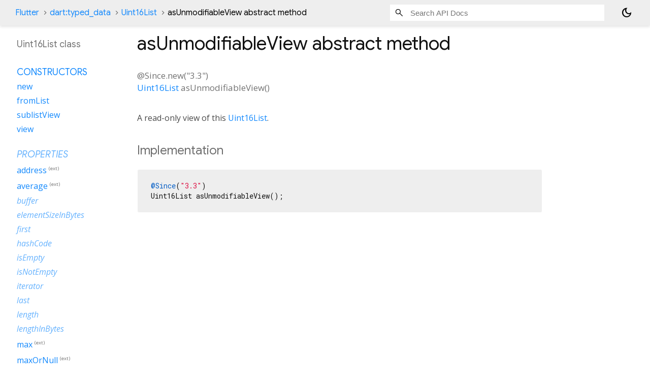

--- FILE ---
content_type: text/html; charset=utf-8
request_url: https://api.flutter.dev/flutter/dart-typed_data/Uint16List-class-sidebar.html
body_size: 551
content:
<ol>

      <li class="section-title"><a href="dart-typed_data/Uint16List-class.html#constructors">Constructors</a></li>
        <li><a href="dart-typed_data/Uint16List/Uint16List.html">new</a></li>
        <li><a href="dart-typed_data/Uint16List/Uint16List.fromList.html">fromList</a></li>
        <li><a href="dart-typed_data/Uint16List/Uint16List.sublistView.html">sublistView</a></li>
        <li><a href="dart-typed_data/Uint16List/Uint16List.view.html">view</a></li>


    
        <li class="section-title inherited">
          <a href="dart-typed_data/Uint16List-class.html#instance-properties">Properties</a>
        </li>
          
<li>
  <a href="dart-ffi/Uint16ListAddress/address.html">address</a>
      <sup
          class="muted"
          title="Available on Uint16List">(ext)</sup>
</li>
          
<li>
  <a href="package-collection_collection/IterableIntegerExtension/average.html">average</a>
      <sup
          class="muted"
          title="Available on Iterable&lt;int&gt;">(ext)</sup>
</li>
          
<li class="inherited">
  <a href="dart-typed_data/TypedData/buffer.html">buffer</a>
</li>
          
<li class="inherited">
  <a href="dart-typed_data/TypedData/elementSizeInBytes.html">elementSizeInBytes</a>
</li>
          
<li class="inherited">
  <a href="dart-core/Iterable/first.html">first</a>
</li>
          
<li class="inherited">
  <a href="dart-core/Object/hashCode.html">hashCode</a>
</li>
          
<li class="inherited">
  <a href="dart-core/Iterable/isEmpty.html">isEmpty</a>
</li>
          
<li class="inherited">
  <a href="dart-core/Iterable/isNotEmpty.html">isNotEmpty</a>
</li>
          
<li class="inherited">
  <a href="dart-core/Iterable/iterator.html">iterator</a>
</li>
          
<li class="inherited">
  <a href="dart-core/Iterable/last.html">last</a>
</li>
          
<li class="inherited">
  <a href="dart-core/List/length.html">length</a>
</li>
          
<li class="inherited">
  <a href="dart-typed_data/TypedData/lengthInBytes.html">lengthInBytes</a>
</li>
          
<li>
  <a href="package-collection_collection/IterableIntegerExtension/max.html">max</a>
      <sup
          class="muted"
          title="Available on Iterable&lt;int&gt;">(ext)</sup>
</li>
          
<li>
  <a href="package-collection_collection/IterableIntegerExtension/maxOrNull.html">maxOrNull</a>
      <sup
          class="muted"
          title="Available on Iterable&lt;int&gt;">(ext)</sup>
</li>
          
<li>
  <a href="package-collection_collection/IterableIntegerExtension/min.html">min</a>
      <sup
          class="muted"
          title="Available on Iterable&lt;int&gt;">(ext)</sup>
</li>
          
<li>
  <a href="package-collection_collection/IterableIntegerExtension/minOrNull.html">minOrNull</a>
      <sup
          class="muted"
          title="Available on Iterable&lt;int&gt;">(ext)</sup>
</li>
          
<li class="inherited">
  <a href="dart-typed_data/TypedData/offsetInBytes.html">offsetInBytes</a>
</li>
          
<li class="inherited">
  <a href="dart-core/List/reversed.html">reversed</a>
</li>
          
<li class="inherited">
  <a href="dart-core/Object/runtimeType.html">runtimeType</a>
</li>
          
<li class="inherited">
  <a href="dart-core/Iterable/single.html">single</a>
</li>
          
<li>
  <a href="package-collection_collection/IterableIntegerExtension/sum.html">sum</a>
      <sup
          class="muted"
          title="Available on Iterable&lt;int&gt;">(ext)</sup>
</li>
          
<li>
  <a href="dart-js_interop/Uint16ListToJSUint16Array/toJS.html">toJS</a>
      <sup
          class="muted"
          title="Available on Uint16List">(ext)</sup>
</li>

        <li class="section-title"><a href="dart-typed_data/Uint16List-class.html#instance-methods">Methods</a></li>
          
<li class="inherited">
  <a href="dart-core/List/add.html">add</a>
</li>
          
<li class="inherited">
  <a href="dart-core/List/addAll.html">addAll</a>
</li>
          
<li class="inherited">
  <a href="dart-core/Iterable/any.html">any</a>
</li>
          
<li class="inherited">
  <a href="dart-core/List/asMap.html">asMap</a>
</li>
          
<li>
  <a href="dart-typed_data/Uint16List/asUnmodifiableView.html">asUnmodifiableView</a>
</li>
          
<li class="inherited">
  <a href="dart-core/List/cast.html">cast</a>
</li>
          
<li class="inherited">
  <a href="dart-core/List/clear.html">clear</a>
</li>
          
<li class="inherited">
  <a href="dart-core/Iterable/contains.html">contains</a>
</li>
          
<li class="inherited">
  <a href="dart-core/Iterable/elementAt.html">elementAt</a>
</li>
          
<li class="inherited">
  <a href="dart-core/Iterable/every.html">every</a>
</li>
          
<li class="inherited">
  <a href="dart-core/Iterable/expand.html">expand</a>
</li>
          
<li class="inherited">
  <a href="dart-core/List/fillRange.html">fillRange</a>
</li>
          
<li class="inherited">
  <a href="dart-core/Iterable/firstWhere.html">firstWhere</a>
</li>
          
<li class="inherited">
  <a href="dart-core/Iterable/fold.html">fold</a>
</li>
          
<li class="inherited">
  <a href="dart-core/Iterable/followedBy.html">followedBy</a>
</li>
          
<li class="inherited">
  <a href="dart-core/Iterable/forEach.html">forEach</a>
</li>
          
<li class="inherited">
  <a href="dart-core/List/getRange.html">getRange</a>
</li>
          
<li class="inherited">
  <a href="dart-core/List/indexOf.html">indexOf</a>
</li>
          
<li class="inherited">
  <a href="dart-core/List/indexWhere.html">indexWhere</a>
</li>
          
<li class="inherited">
  <a href="dart-core/List/insert.html">insert</a>
</li>
          
<li class="inherited">
  <a href="dart-core/List/insertAll.html">insertAll</a>
</li>
          
<li class="inherited">
  <a href="dart-core/Iterable/join.html">join</a>
</li>
          
<li class="inherited">
  <a href="dart-core/List/lastIndexOf.html">lastIndexOf</a>
</li>
          
<li class="inherited">
  <a href="dart-core/List/lastIndexWhere.html">lastIndexWhere</a>
</li>
          
<li class="inherited">
  <a href="dart-core/Iterable/lastWhere.html">lastWhere</a>
</li>
          
<li class="inherited">
  <a href="dart-core/Iterable/map.html">map</a>
</li>
          
<li class="inherited">
  <a href="dart-core/Object/noSuchMethod.html">noSuchMethod</a>
</li>
          
<li class="inherited">
  <a href="dart-core/Iterable/reduce.html">reduce</a>
</li>
          
<li class="inherited">
  <a href="dart-core/List/remove.html">remove</a>
</li>
          
<li class="inherited">
  <a href="dart-core/List/removeAt.html">removeAt</a>
</li>
          
<li class="inherited">
  <a href="dart-core/List/removeLast.html">removeLast</a>
</li>
          
<li class="inherited">
  <a href="dart-core/List/removeRange.html">removeRange</a>
</li>
          
<li class="inherited">
  <a href="dart-core/List/removeWhere.html">removeWhere</a>
</li>
          
<li class="inherited">
  <a href="dart-core/List/replaceRange.html">replaceRange</a>
</li>
          
<li class="inherited">
  <a href="dart-core/List/retainWhere.html">retainWhere</a>
</li>
          
<li class="inherited">
  <a href="dart-core/List/setAll.html">setAll</a>
</li>
          
<li class="inherited">
  <a href="dart-core/List/setRange.html">setRange</a>
</li>
          
<li class="inherited">
  <a href="dart-core/List/shuffle.html">shuffle</a>
</li>
          
<li class="inherited">
  <a href="dart-core/Iterable/singleWhere.html">singleWhere</a>
</li>
          
<li class="inherited">
  <a href="dart-core/Iterable/skip.html">skip</a>
</li>
          
<li class="inherited">
  <a href="dart-core/Iterable/skipWhile.html">skipWhile</a>
</li>
          
<li class="inherited">
  <a href="dart-core/List/sort.html">sort</a>
</li>
          
<li>
  <a href="dart-typed_data/Uint16List/sublist.html">sublist</a>
</li>
          
<li class="inherited">
  <a href="dart-core/Iterable/take.html">take</a>
</li>
          
<li class="inherited">
  <a href="dart-core/Iterable/takeWhile.html">takeWhile</a>
</li>
          
<li class="inherited">
  <a href="dart-core/Iterable/toList.html">toList</a>
</li>
          
<li class="inherited">
  <a href="dart-core/Iterable/toSet.html">toSet</a>
</li>
          
<li class="inherited">
  <a href="dart-core/Object/toString.html">toString</a>
</li>
          
<li class="inherited">
  <a href="dart-core/Iterable/where.html">where</a>
</li>
          
<li class="inherited">
  <a href="dart-core/Iterable/whereType.html">whereType</a>
</li>

        <li class="section-title inherited"><a href="dart-typed_data/Uint16List-class.html#operators">Operators</a></li>
          
<li class="inherited">
  <a href="dart-typed_data/Uint16List/operator_plus.html">operator +</a>
</li>
          
<li class="inherited">
  <a href="dart-core/Object/operator_equals.html">operator ==</a>
</li>
          
<li class="inherited">
  <a href="dart-core/List/operator_get.html">operator []</a>
</li>
          
<li class="inherited">
  <a href="dart-core/List/operator_put.html">operator []=</a>
</li>

    

    


      <li class="section-title"><a href="dart-typed_data/Uint16List-class.html#constants">Constants</a></li>
        <li><a href="dart-typed_data/Uint16List/bytesPerElement-constant.html">bytesPerElement</a></li>
</ol>
